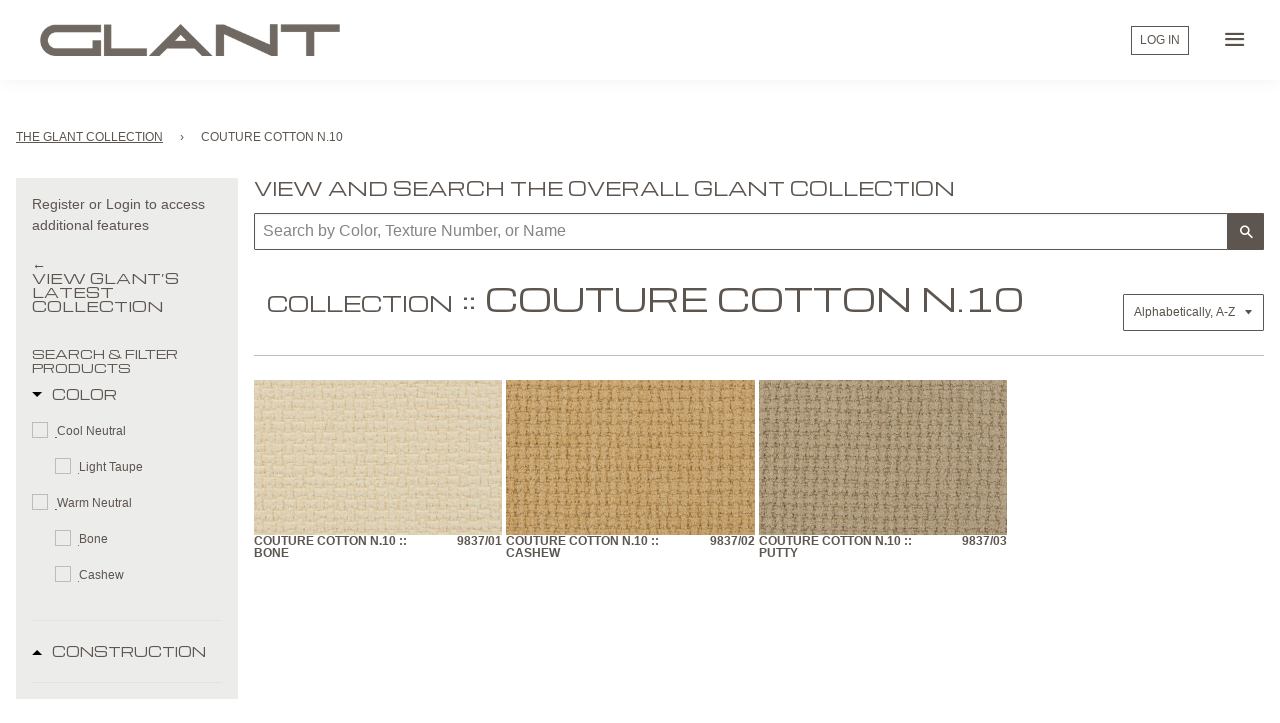

--- FILE ---
content_type: text/css
request_url: https://glantcatalog.glant.com/cdn/shop/t/8/assets/glant.scss.css?v=108771886507931035991652293300
body_size: 4219
content:
.innerContainer{padding:0 1em;width:100%;max-width:105em;margin:0 auto}.innerContainer:after{clear:both;content:"";display:table}.innerContent{padding:0 1em;width:100%;max-width:68em;margin:0 auto}*:after,*:before{box-sizing:inherit}fieldset{background-color:transparent;border:0;margin:0;padding:0}legend{font-weight:600;margin-bottom:.375em;padding:0}label{display:inline-block;font-weight:600;margin-bottom:.375em}input,select,textarea{display:block;font-family:sans-serif;font-size:1rem;border:1px solid #5d5650;border-radius:1}input:focus,select:focus,textarea:focus{border:1px solid #423d38}input[type=color],input[type=date],input[type=datetime],input[type=datetime-local],input[type=email],input[type=month],input[type=number],input[type=password],input[type=search],input[type=tel],input[type=text],input[type=time],input[type=url],input[type=week],input:not([type]){-webkit-appearance:none;appearance:none;background-color:#fff;border:1px solid #ddd;border-radius:3px;box-shadow:inset 0 1px 3px #0000000f;box-sizing:border-box;margin-bottom:.75em;padding:.5em;transition:border-color .15s ease;width:100%}input[type=color]:hover,input[type=date]:hover,input[type=datetime]:hover,input[type=datetime-local]:hover,input[type=email]:hover,input[type=month]:hover,input[type=number]:hover,input[type=password]:hover,input[type=search]:hover,input[type=tel]:hover,input[type=text]:hover,input[type=time]:hover,input[type=url]:hover,input[type=week]:hover,input:not([type]):hover{border-color:#b1b1b1}input[type=color]:focus,input[type=date]:focus,input[type=datetime]:focus,input[type=datetime-local]:focus,input[type=email]:focus,input[type=month]:focus,input[type=number]:focus,input[type=password]:focus,input[type=search]:focus,input[type=tel]:focus,input[type=text]:focus,input[type=time]:focus,input[type=url]:focus,input[type=week]:focus,input:not([type]):focus{border-color:#1565c0;box-shadow:inset 0 1px 3px #0000000f,0 0 5px #1259a9b3;outline:none}input[type=color]:disabled,input[type=date]:disabled,input[type=datetime]:disabled,input[type=datetime-local]:disabled,input[type=email]:disabled,input[type=month]:disabled,input[type=number]:disabled,input[type=password]:disabled,input[type=search]:disabled,input[type=tel]:disabled,input[type=text]:disabled,input[type=time]:disabled,input[type=url]:disabled,input[type=week]:disabled,input:not([type]):disabled{background-color:#f2f2f2;cursor:not-allowed}input[type=color]:disabled:hover,input[type=date]:disabled:hover,input[type=datetime]:disabled:hover,input[type=datetime-local]:disabled:hover,input[type=email]:disabled:hover,input[type=month]:disabled:hover,input[type=number]:disabled:hover,input[type=password]:disabled:hover,input[type=search]:disabled:hover,input[type=tel]:disabled:hover,input[type=text]:disabled:hover,input[type=time]:disabled:hover,input[type=url]:disabled:hover,input[type=week]:disabled:hover,input:not([type]):disabled:hover{border:1px solid #ddd}input[type=color]::placeholder,input[type=date]::placeholder,input[type=datetime]::placeholder,input[type=datetime-local]::placeholder,input[type=email]::placeholder,input[type=month]::placeholder,input[type=number]::placeholder,input[type=password]::placeholder,input[type=search]::placeholder,input[type=tel]::placeholder,input[type=text]::placeholder,input[type=time]::placeholder,input[type=url]::placeholder,input[type=week]::placeholder,input:not([type])::placeholder{color:#858585}input[type=checkbox],input[type=radio]{display:inline;margin-right:.375em;margin-left:2px}input[type=file]{margin-bottom:.75em;width:100%}input[type=search]{margin-bottom:0}input[type=search]{border:1px solid #5d5650}textarea{-webkit-appearance:none;appearance:none;background-color:#fff;border:1px solid #ddd;border-radius:3px;box-shadow:inset 0 1px 3px #0000000f;box-sizing:border-box;margin-bottom:.75em;padding:.5em;transition:border-color .15s ease;width:100%;resize:vertical}textarea:hover{border-color:#b1b1b1}textarea:focus{border-color:#1565c0;box-shadow:inset 0 1px 3px #0000000f,0 0 5px #1259a9b3;outline:none}textarea:disabled{background-color:#f2f2f2;cursor:not-allowed}textarea:disabled:hover{border:1px solid #ddd}textarea::placeholder{color:#858585}select{margin-bottom:.75em;width:100%;font-weight:500}html{box-sizing:border-box}*{box-sizing:inherit}*:before,*:after{box-sizing:inherit}html,body{height:100%}ul,ol{list-style-type:none;margin:0;padding:0}dl{margin:0}dt{font-weight:600;margin:0}dd,figure{margin:0}img,picture{margin:0;max-width:100%}table{border-collapse:collapse;margin:.75em 0;table-layout:fixed;width:100%}th{border-bottom:1px solid #a6a6a6;font-weight:600;padding:.75em 0;text-align:left}td{border-bottom:1px solid #ddd;padding:.75em 0}tr,td,th{vertical-align:middle}body{color:#5d5650;font-family:Helvetica Neue,HelveticaNeue-Light,Helvetica Neue Light,Helvetica,Arial,Lucida Grande,sans-serif;font-size:1em;line-height:1.5;font-weight:500}h1,h2,.accountSection h2,h3,h4,h5,h6{font-family:Michroma,HelveticaNeue-Light,Helvetica Neue Light,Helvetica Neue,Helvetica,Arial,Lucida Grande,sans-serif!important;line-height:1.2;margin:0 0 .75em;font-weight:400!important;text-transform:uppercase}h4.search-results-header{font-family:Helvetica Neue,HelveticaNeue-Light,Helvetica Neue Light,Helvetica,Arial,Lucida Grande,sans-serif;font-size:.925rem}p{font-family:Helvetica Neue,HelveticaNeue-Light,Helvetica Neue Light,Helvetica,Arial,Lucida Grande,sans-serif;margin:0 0 .75em}a{text-decoration:none;transition:color .15s ease}hr{border-bottom:1px solid #bfbebc;border-left:0;border-right:0;border-top:0;margin:1.5em 0}.embedHolder{margin-right:auto;margin-left:auto;max-width:45em}.embed-container{position:relative;padding-bottom:56.25%;padding-top:30px;height:0;overflow:hidden;max-width:100%;height:auto}.embed-container iframe,.embed-container object,.embed-container embed{position:absolute;top:0;left:0;width:100%;height:100%}img[src$=".gif"]{width:initial}.cf:after{clear:both;content:"";display:table}#goTop{position:fixed;bottom:.25em;right:.25em;color:#fdf6f5;font-size:2em;z-index:9999}#goTop:hover{border:none}.caps{text-transform:uppercase}.blockDisplay{display:block}.textHidden{position:absolute;text-indent:-9999px}@media all and (max-width: 600px){.hide-small{display:none}}@media all and (min-width: 601px) and (max-width: 1025px){.hide-med{display:none}}@media all and (min-width: 1025px){.hide-large{display:none}}.small{font-size:12px;font-wieght:500;text-transform:uppercase}.alert,.message,.success{padding:1em 2em;margin:2em 0;font-family:Michroma,HelveticaNeue-Light,Helvetica Neue Light,Helvetica Neue,Helvetica,Arial,Lucida Grande,sans-serif;font-weight:600;font-size:.925em}.alert{color:#d8624e;background-color:#d8624e1a}.message{color:#f7ca18;background-color:#f7ca181a}.success{color:#26a65b;background-color:#26a65b1a}header{padding:1em 0 0;position:relative;text-align:center}header h1{position:absolute;overflow:hidden;clip:rect(0 0 0 0);height:1px;width:1px;margin:-1px;padding:0;border:0}header h2{text-align:center;text-transform:uppercase;padding-left:8px;font-weight:300}@media (min-width: 768px){header h2{text-align:left;font-size:2rem;line-height:2rem}}header h2 span{font-size:65%}header img{width:100%;max-width:46.9375rem}.navBar{max-width:1200px;margin-left:auto;margin-right:auto;padding:0;border:none;min-height:30px;text-align:center}.navBar:after{clear:both;content:"";display:table}.navBar ul{margin:0}.navBar ul li{position:relative;margin:0;-webkit-transition:font-size .2s ease;-moz-transition:font-size .2s ease;transition:font-size .2s ease;display:inline-block;padding:0 1.75%;font-family:Michroma,HelveticaNeue-Light,Helvetica Neue Light,Helvetica Neue,Helvetica,Arial,Lucida Grande,sans-serif}.navBar ul li:first-child{margin-left:0}.navBar ul li a{padding:0;-webkit-transition:font-size .2s ease;-moz-transition:font-size .2s ease;transition:font-size .2s ease;text-shadow:0 1px 0 #cbcac8;color:#5d5650;display:inline-block;text-align:center;font-size:.875rem;text-transform:uppercase}.navBar ul li:hover .sub-nav{display:block}.navBar ul li .sub-nav{padding:0;position:absolute;display:none;height:auto;width:17.5rem;z-index:5;list-style:none}.navBar ul li .sub-nav li{margin:0;padding:0 1em;width:100%;float:none;display:block;background-color:#ececeb;font-family:Helvetica Neue,HelveticaNeue-Light,Helvetica Neue Light,Helvetica,Arial,Lucida Grande,sans-serif}.navBar ul li .sub-nav li:hover{background:#5d5650}.navBar ul li .sub-nav li:hover a{color:#fff}.navBar ul li .sub-nav li a{padding:1rem 0;text-transform:capitalize;font-size:1rem;display:block;color:#5d5650;text-shadow:none;text-align:left}@media screen and (min-width: 1150px){.navBar ul li a{font-size:1rem}}.big-search-bar-container{margin:1em auto}.collection-sorting-sidebar .search-bar{margin-bottom:.75em}.collection-sorting-sidebar .remove a{border:1px solid #5d5650;color:#5d5650;display:inline-block;margin:0 2px;padding:0 9px;text-decoration:none;font-weight:500;font-size:13px;height:32px;line-height:32px;vertical-align:top;text-transform:uppercase;transition:all .3s ease;font-family:helvetica;text-transform:none}.collection-sorting-sidebar .remove a:hover,.collection-sorting-sidebar .remove a:active,.collection-sorting-sidebar .remove a:focus{background-color:#5d5650;color:#fff!important;border-color:#5d5650}.collection-sorting-sidebar h3{font-family:Helvetica Neue,HelveticaNeue-Light,Helvetica Neue Light,Helvetica,Arial,Lucida Grande,sans-serif;font-size:.75rem;text-transform:uppercase;font-weight:700}.collection-sorting-sidebar h4{font-family:Helvetica Neue,HelveticaNeue-Light,Helvetica Neue Light,Helvetica,Arial,Lucida Grande,sans-serif;font-size:1rem;border-top:1px solid #c3c3c3;padding-top:10px}@media (min-width: 768px){.collection-sorting-sidebar h4{font-size:.9125rem;line-height:.9125rem}}.collection-sorting-sidebar h4.sorting-trigger:after{font-family:arial;content:"+";float:right;font-weight:300;font-size:.9125rem;line-height:.9125rem;text-align:center;-webkit-transition-property:-webkit-transform;-moz-transition-property:-moz-transform;transition-property:transform;-webkit-transition-duration:.3s;-moz-transition-duration:.3s;transition-duration:.3s;-webkit-transition-timing-function:ease-in;-moz-transition-timing-function:ease-in;transition-timing-function:ease-in}.collection-sorting-sidebar h4.trigger-open:after{transform:rotate(-225deg)}.collection-sorting-sidebar h4.docs-title:after{display:none}.collection-sorting-sidebar h4.indexSearchSidebar{border-top:none}.collection-sorting-sidebar ul.no-bullets{margin-left:10px;margin-bottom:10px}.collection-sorting-sidebar .collection-sorting-lists{display:none}.collection-sorting-sidebar .collection-sorting-lists.always-open{display:block!important}.collection-sorting-sidebar .collection-sorting-lists.show-sort{display:block}.collection-sorting-sidebar .collection-sorting-lists li{position:relative;cursor:pointer}.collection-sorting-sidebar .collection-sorting-lists li a,.collection-sorting-sidebar .collection-sorting-lists li span{position:relative;font-family:Helvetica Neue,HelveticaNeue-Light,Helvetica Neue Light,Helvetica,Arial,Lucida Grande,sans-serif;padding-left:1.25rem;font-size:14px;line-height:16px}.collection-sorting-sidebar .collection-sorting-lists li a:before,.collection-sorting-sidebar .collection-sorting-lists li a:after,.collection-sorting-sidebar .collection-sorting-lists li span:before,.collection-sorting-sidebar .collection-sorting-lists li span:after{content:""}.collection-sorting-sidebar .collection-sorting-lists li a:before,.collection-sorting-sidebar .collection-sorting-lists li span:before{position:absolute;top:0;left:0;display:block;background:#fff;border:1px solid #bfbebc;height:12px;width:12px}.collection-sorting-sidebar .collection-sorting-lists li a:after,.collection-sorting-sidebar .collection-sorting-lists li span:after{position:absolute;top:3px;left:3px;width:6px;height:6px;background:transparent}.collection-sorting-sidebar .collection-sorting-lists li a:hover:after,.collection-sorting-sidebar .collection-sorting-lists li span:hover:after{background:#ececeb}.collection-sorting-sidebar .collection-sorting-lists li.active-filter>a:after,.collection-sorting-sidebar .collection-sorting-lists li.active-filter>span:after{position:absolute;top:3px;left:3px;width:6px;height:6px;background:#5d5650}.collection-sorting-sidebar .collection-sorting-lists li ul.sub-sorting-list{display:block}.section-header__right .form-horizontal label,.section-header__right .collection-view label{display:none}.section-header__right .form-horizontal select,.section-header__right .collection-view select{margin:0;padding:8px 28px 8px 10px;font-size:.75rem}.products-grid-container{max-width:100%;margin-left:auto;margin-right:auto}.products-grid-container:after{clear:both;content:"";display:table}.products-grid-container.documents .products-grid-product{margin-bottom:20px}.products-grid-container .products-grid-product{display:block;width:100%}@media (min-width: 481px) and (max-width: 767px){.products-grid-container .products-grid-product{float:left;display:block;margin-right:4px;width:calc(50% - 4px)}.products-grid-container .products-grid-product:last-child,.products-grid-container .products-grid-product:nth-child(2n){margin-right:0}.products-grid-container .products-grid-product:nth-child(odd){clear:left}}@media (min-width: 768px) and (max-width: 1024px){.products-grid-container .products-grid-product{float:left;display:block;margin-right:4px;width:calc(33.3333% - 4px)}.products-grid-container .products-grid-product:last-child,.products-grid-container .products-grid-product:nth-child(3n){margin-right:0}.products-grid-container .products-grid-product:nth-child(3n+1){clear:left}}@media (min-width: 1025px) and (max-width: 1200px){.products-grid-container .products-grid-product{float:left;display:block;margin-right:4px;width:calc(25% - 4px)}.products-grid-container .products-grid-product:last-child,.products-grid-container .products-grid-product:nth-child(4n){margin-right:0}.products-grid-container .products-grid-product:nth-child(4n+1){clear:left}}@media (min-width: 1201px){.products-grid-container .products-grid-product{float:left;display:block;margin-right:4px;width:calc(25% - 4px)}.products-grid-container .products-grid-product:last-child,.products-grid-container .products-grid-product:nth-child(4n){margin-right:0}.products-grid-container .products-grid-product:nth-child(4n+1){clear:left}}.products-grid-container .product-grid-title{line-height:.75rem;width:70%;padding-right:5%;float:left;text-align:left}.products-grid-container .product-grid-title a{color:#5d5650;font-size:.75rem;text-transform:uppercase;font-weight:700;vertical-align:top}.products-grid-container .product-grid-title.product-docs-title{width:100%;float:none;text-align:center;padding-right:0}.products-grid-container .product-grid-title:hover{text-decoration:underline}.products-grid-container .product-grid-sku{line-height:.75rem;width:25%;float:right;color:#5d5650;font-size:.75rem;text-transform:uppercase;font-weight:700;vertical-align:top;text-align:right}.products-grid-container .product-grid-image{margin-bottom:0}.collection-container{margin-left:auto;margin-right:auto;padding-top:1.25em}.collection-container:after{clear:both;content:"";display:table}.collection-content{float:left;display:block;margin-right:0;width:100%;transition:all .3s ease}.collection-content:last-child{margin-right:0}.collection-content form.search-bar{margin-bottom:1em}@media (min-width: 768px) and (max-width: 1024px){.collection-content{float:left;display:block;width:72.940391%}}@media (min-width: 1025px) and (max-width: 1200px){.collection-content{float:left;display:block;width:74.940391%}}@media (min-width: 1201px){.collection-content{float:left;display:block;width:80.940391%}}.collection-sidebar-container{display:block;margin-right:0;margin-bottom:15px;width:100%;background-color:#ececeb;padding:1rem;transition:all .3s ease}@media (min-width: 768px) and (max-width: 1024px){.collection-sidebar-container{float:left;margin-right:16px;width:calc(27.059609% - 16px)}}@media (min-width: 1025px) and (max-width: 1200px){.collection-sidebar-container{float:left;margin-right:16px;width:calc(25.059609% - 16px)}}@media (min-width: 1201px){.collection-sidebar-container{float:left;margin-right:16px;width:calc(19.059609% - 16px)}}.product-single-container{margin-left:auto;margin-right:auto}.product-single-container:after{clear:both;content:"";display:table}.product-single-container .product-single-title{float:left;display:block;width:100%;margin-right:0;text-transform:uppercase}.product-single-container .product-single-title h2{font-size:1.8125em;margin:0 0 12px;font-weight:300;letter-spacing:-.02em}@media (min-width: 769px){.product-single-container .product-single-title h2{font-size:2.25em;letter-spacing:-.04em}}.product-single-container .product-single-title:last-child{margin-right:0}.product-single-container .product-single-featured-image{display:block;width:100%}.product-single-container .product-single-featured-image img{width:100%}.product-single-container .product-single-content{display:block;width:100%}.product-single-container .product-single-content table{margin:0 auto;border-collapse:collapse;font-family:Helvetica Neue,HelveticaNeue-Light,Helvetica Neue Light,Helvetica,Arial,Lucida Grande,sans-serif}.product-single-container .product-single-content td,.product-single-container .product-single-content th{vertical-align:top;line-height:1.75em;padding:0 5px;border:none;text-transform:uppercase;color:#423d38;font-size:.75em}.product-single-container .product-single-content th{padding:2px 5px;text-align:right;font-weight:700}.product-single-container .product-single-content td{text-align:left;width:60%;line-height:1.25em;padding-top:2px;font-weight:300;vertical-align:middle}.product-single-container .product-single-content table+div>a{font-size:.8125em;line-height:1em;margin-right:.65em}.product-single-container .product-single-content table+div>a>img{margin-right:.325em}.product-single-container .product-single-content .product-single-form-container{margin-top:2em}.product-single-container .product-single-content .singleDetails{font-size:1.25em;font-weight:400}.product-single-container .product-single-content #options_table{text-transform:uppercase;font-size:13px;line-height:35px;font-family:Helvetica Neue,HelveticaNeue-Light,Helvetica Neue Light,Helvetica,Arial,Lucida Grande,sans-serif}.product-single-container .product-single-content #options_table select{margin-left:10px;margin-top:0;vertical-align:middle;font-size:14px}.product-single-container .product-single-content .selector-wrapper{text-align:center}.product-single-container .product-single-content .selector-wrapper label{display:inline-block;padding:0 5px;font-weight:700;text-align:right;font-size:.75em;text-transform:uppercase}.product-single-container .product-single-content .selector-wrapper select{display:inline-block;width:230px;font-size:.75em}@media (min-width: 769px){.product-single-container .product-single-featured-image{width:59.70863%}.product-single-container .product-single-content{width:40.2913699012%;margin-right:0}}.product-single-container .product-single-related-container{display:block;width:100%;clear:both}.product-single-container .product-single-related-container:last-child{margin-right:0}.breadcrumb{margin-top:18px;margin-bottom:12px;font-size:12px;text-transform:uppercase;text-align:center}@media (min-width: 768px){.breadcrumb{text-align:left}}.breadcrumb a{text-decoration:underline}.breadcrumb span.current{color:#b6b6b6}.breadcrumb .cart-count{text-align:center;margin-top:12px}@media (min-width: 768px){.breadcrumb .cart-count{text-align:right;float:right;margin:0}}.breadcrumb .cart-count .count{display:inline-block}@media (max-width: 767px){.breadcrumb .cart-count .count{margin-top:5px}}.breadcrumb .cart-count .count a{display:inline-block;line-height:27px;padding:0 8px 0 5px;border:1px solid #5d5650;color:#5d5650}.breadcrumb .cart-count .count a:hover,.breadcrumb .cart-count .count a:active,.breadcrumb .cart-count .count a:focus{background-color:#5d5650;color:#fff;border-color:#5d5650}.breadcrumb .cart-count .count #cart-count{border-right:1px solid #5d5650;padding-right:5px;margin-right:2px}.breadcrumb .cart-count .count:hover #cart-count{border-right:1px solid #fff}.breadcrumb .cart-count a{line-height:27px;padding:0 8px;border:1px solid #5d5650;color:#5d5650;margin:0 1px;text-decoration:none;transition:all .3s ease}.breadcrumb .cart-count a:hover,.breadcrumb .cart-count a:active,.breadcrumb .cart-count a:focus{background-color:#5d5650;color:#fff;border-color:#5d5650}.breadcrumb .cart-count a:hover svg path,.breadcrumb .cart-count a:active svg path,.breadcrumb .cart-count a:focus svg path{fill:#fff;stroke:#fff}.breadcrumb .cart-count span{margin-right:0;padding-right:0}.breadcrumb .cart-count span.icon{padding-right:3px}.ajaxcart__footer p.text-center{font-size:12px;font-style:italic}.accountSection{padding-top:18px}.accountSection h2,.accountSection h3,.accountSection h4,.accountSection h5,.accountSection h6,.accountSection .h2,.accountSection .h3,.accountSection .h4,.accountSection .h5,.accountSection .h6{font-family:Helvetica Neue,HelveticaNeue-Light,Helvetica Neue Light,Helvetica,Arial,Lucida Grande,sans-serif;font-weight:700}.accountSection h2.nobottom,.accountSection h3.nobottom,.accountSection h4.nobottom,.accountSection h5.nobottom,.accountSection h6.nobottom,.accountSection .h2.nobottom,.accountSection .h3.nobottom,.accountSection .h4.nobottom,.accountSection .h5.nobottom,.accountSection .h6.nobottom{margin-bottom:0}.accountSection label.left.small{text-transform:none;font-weight:500;text-align:left;margin-top:8px}.accountSection .addressblock{padding:16px;margin-bottom:16px;background-color:#ececeb}.accountSection .editlinks{font-size:13px}.grid p a{text-decoration:underline}.wk-icon{padding-right:3px}.wk-icon svg{width:10px;height:10px;vertical-align:middle;top:-1px;position:relative;margin-right:3px}.wk-icon svg path{fill:#5d5650;stroke:#5d5650}.utilities{text-align:center}.utilities .print,.utilities .email,.utilities .wk-button-product{border:1px solid #5d5650;color:#5d5650;display:inline-block;margin:0 2px;padding:0 9px;text-decoration:none;font-weight:500;font-size:13px;height:32px;line-height:32px;vertical-align:top;text-transform:uppercase;transition:all .3s ease}.utilities .print .wk-icon,.utilities .email .wk-icon,.utilities .wk-button-product .wk-icon{top:-2px;position:relative;padding-right:0!important}.utilities .print .wk-icon svg path,.utilities .email .wk-icon svg path,.utilities .wk-button-product .wk-icon svg path{fill:#5d5650;stroke:#5d5650}.utilities .print .wk-label,.utilities .email .wk-label,.utilities .wk-button-product .wk-label{top:-2px;position:relative}.utilities .print:hover,.utilities .print:active,.utilities .print:focus,.utilities .email:hover,.utilities .email:active,.utilities .email:focus,.utilities .wk-button-product:hover,.utilities .wk-button-product:active,.utilities .wk-button-product:focus{background-color:#5d5650;color:#fff;border-color:#5d5650}.utilities .print:hover svg path,.utilities .print:active svg path,.utilities .print:focus svg path,.utilities .email:hover svg path,.utilities .email:active svg path,.utilities .email:focus svg path,.utilities .wk-button-product:hover svg path,.utilities .wk-button-product:active svg path,.utilities .wk-button-product:focus svg path{fill:#fff;stroke:#fff}#AddToCartForm{text-align:center}#AddToCartForm #AddToCart{font-size:1em;text-transform:uppercase;margin:0 auto}#PageContainer{min-height:100%;height:auto!important;margin-bottom:-24px}.push{height:18px}footer{height:24px;background-color:#fff;border-top:1px #c3c3c3 solid;width:100%;position:relative;padding:5px 0}footer p{font-size:.675em;margin:0;vertical-align:middle;padding:0 20px}a.iconRight{float:right;margin-left:5px;padding:0 5px 5px;display:inline-block}#intro{display:block;clear:both}.form-error{background-color:#cf000a33;color:#cf000a;padding:10px 15px}.cart-table th{font-weight:700;padding:5px}.cart-table tr td{text-align:left;padding:5px}.cart-table tr td .cart__image{clear:both}.cart-table tr td .h5{margin-bottom:2px}.cart-table tr td .cart__remove{font-size:11px;font-weight:700;text-transform:uppercase;color:#a2a2a2}.cart-table tr td .cart__remove:hover{text-decoration:underline}.cart-table .cart__row .js-qty,.cart-table .cart__row .ajaxcart__qty,.cart-table .cart__row .js-qty input[type=text],.cart-table .cart__row .ajaxcart__qty input[type=text]{margin:0}span.req{font-size:12px;font-weight:700;color:#c0392b}.quoterator{display:block!important;font-size:16px!important;margin:-20px auto 20px!important}.quoterator a{color:#fff;text-decoration:none}.product-single-container .product-single-content table+table tr:nth-child(1),.product-single-container .product-single-content table+table tr:nth-child(2),.product-single-container .product-single-content table+table tr:nth-child(3),.product-single-container .product-single-content table+table tr:nth-child(4),.product-single-container .product-single-content table+table tr:nth-child(5),.product-single-container .product-single-content table+table tr:nth-child(6),.product-single-container .product-single-content table+table tr:nth-child(7),.product-single-container .product-single-content table+table tr:nth-child(8),.product-single-container .product-single-content table+table tr:nth-child(49),.product-single-container .product-single-content table+table tr:nth-child(59){display:none}.pagination,.pagination-custom{margin-bottom:1em;text-align:center}.pagination>span,.pagination li,.pagination-custom>span,.pagination-custom li{display:inline-block;line-height:1}.pagination a,.pagination-custom a{display:block}.pagination a,.pagination .page.current,.pagination .active,.pagination-custom a,.pagination-custom .page.current,.pagination-custom .active{padding:8px}#bc-sf-filter-tree-mobile button{background-color:transparent!important;border:1px solid #5d5650!important;color:#5d5650!important}#bc-sf-filter-tree-mobile button:hover,#bc-sf-filter-tree-mobile button:active{color:#fff!important;background-color:#5d5650!important}.bc-sf-filter-selection-wrapper .bc-sf-filter-selected-items .selected-item{text-transform:uppercase;color:#5d5650!important;clear:both;font-size:12px}.bc-sf-filter-selection-wrapper .bc-sf-filter-block-title h3{text-transform:uppercase!important;color:#5d5650!important;font-size:12px!important}.bc-sf-search-suggestion-product-title{line-height:1.1;font-size:14px!important;font-weight:700!important;color:inherit;padding-bottom:3px;margin-top:-3px}.bc-sf-search-suggestion-product-sku{color:#969696!important;font-size:14px!important;font-weight:700!important;padding-bottom:3px;text-indent:-38px;overflow:hidden}.bc-sf-filter-option-block-color .bc-sf-filter-option-value{overflow:hidden;text-indent:-27px;display:inline-block}.bc-sf-filter-option-block-color .bc-sf-filter-option-multiple-list li>a[data-value*=scg_]{margin-left:23px!important}.bc-sf-filter-option-block-color .bc-sf-filter-option-multiple-list li>a[data-value*=clg_] .bc-sf-filter-option-value{text-indent:-24px}@media (max-width: 768px){.large-only,.cart-count #customer_logout_link{display:none!important}.breadcrumb .cart-count{margin-top:0}}@media (max-width: 767px){#bc-sf-filter-tree-mobile button{margin-bottom:0!important}.collection-content>h5{font-size:80%}}.tabs{overflow:hidden}.tabs input{position:absolute;opacity:0;z-index:-1}.tabs .tab{width:100%;overflow:hidden}.tabs .tab .tab-label{display:flex;justify-content:space-between;padding:.25rem;margin:0;border-bottom:1px solid #5d5650;font-weight:700;font-size:13px;cursor:pointer}.tabs .tab .tab-label:after{content:"\276f";width:1em;height:1em;text-align:center;transition:all .35s}.tabs .tab .tab-content{max-height:0;padding:0 .25rem;background:#fff;transition:all .35s}.tabs .tab .tab-content ul{list-style:disc}.tabs .tab .tab-content ul li{list-style:circle;font-size:13px;padding-bottom:5px;margin-left:20px}.tabs .tab .tab-close{display:flex;justify-content:flex-end;padding:1em;font-size:.75em;cursor:pointer}.tabs input:checked+.tab-label:after{transform:rotate(90deg)}.tabs input:checked~.tab-content{max-height:100vh;padding:.5rem .25rem}.product-single__photos{margin-bottom:0}.mb-30{margin-bottom:30px}.mt-30{margin-top:30px}.flex{display:flex!important;width:100%}.flex-justify-c{justify-content:center}.flex-align-c{align-items:center}@media (max-width: 768px){.m-flex-col{flex-direction:column}.m-flex-row{flex-direction:row}}@media (min-width: 769px){.d-flex-col{flex-direction:column}.d-flex-row{flex-direction:row}}@media (max-width: 768px){.mobile-only{display:block!important}.desktop-only{display:none!important}}@media (min-width: 769px){.mobile-only{display:none!important}.desktop-only{display:block!important}}
/*# sourceMappingURL=/cdn/shop/t/8/assets/glant.scss.css.map?v=108771886507931035991652293300 */


--- FILE ---
content_type: text/css
request_url: https://glantcatalog.glant.com/cdn/shop/t/8/assets/accessibility.css?v=104951423815839986481765495079
body_size: -292
content:
*:focus{outline:none!important;box-shadow:0 0 0 2px #f4f1ea,0 0 0 4px #5d5650,0 0 4px 8px #5d5650!important}*:focus:not(:focus-visible){box-shadow:none!important}header,.header,#header,.collection-sidebar-container{position:relative!important}#skip-link-global,#skip-link-filter{position:absolute;top:0;left:0;z-index:2147483647;background-color:#f4f1ea;color:#5d5650;border:1px solid #5d5650;border-top:none;padding:12px 18px;text-decoration:none;font-weight:600;font-size:14px;letter-spacing:.05em;border-radius:0 0 3px 3px;transform-origin:top center;transform:perspective(600px) rotateX(-90deg);opacity:0;pointer-events:none;transition:transform .5s cubic-bezier(.175,.885,.32,1.275),opacity .2s ease}#skip-link-global:focus,#skip-link-filter:focus{transform:perspective(600px) rotateX(0);opacity:1;pointer-events:auto}h1 a,h2 a,h3 a,h4 a,h5 a,h6 a,.collection-sidebar-container a,.grid__image,.product-grid-title a{display:inline-block;vertical-align:middle;max-width:100%}
/*# sourceMappingURL=/cdn/shop/t/8/assets/accessibility.css.map?v=104951423815839986481765495079 */


--- FILE ---
content_type: text/javascript
request_url: https://glantcatalog.glant.com/cdn/shop/t/8/assets/accessibility.js?v=82300940890510446931765492381
body_size: -289
content:
document.addEventListener("DOMContentLoaded",function(){function injectSkipLink(targetSelector,parentSelector,linkText,targetCustomId,skipLinkId){const targetElement=document.querySelector(targetSelector),parentElement=document.querySelector(parentSelector);if(targetElement&&parentElement){targetElement.id||(targetElement.id=targetCustomId||"content");const skipLink=document.createElement("a");skipLink.href="#"+targetElement.id,skipLink.className="skip-to-content-link",skipLinkId&&(skipLink.id=skipLinkId),skipLink.textContent=linkText,parentElement.insertBefore(skipLink,parentElement.firstChild)}}injectSkipLink("main","header","Skip to main content","content","skip-link-global"),injectSkipLink(".collection-content",".collection-sidebar-container","Skip filters and view results","collection-results-target","skip-link-filter")});
//# sourceMappingURL=/cdn/shop/t/8/assets/accessibility.js.map?v=82300940890510446931765492381


--- FILE ---
content_type: text/javascript; charset=utf-8
request_url: https://services.mybcapps.com/bc-sf-filter/filter?t=1765819151006&shop=glant-textiles.myshopify.com&page=1&limit=68&sort=title-ascending&display=grid&collection_scope=301295009981&product_available=false&variant_available=false&build_filter_tree=true&check_cache=true&callback=BCSfFilterCallback&event_type=init
body_size: 2771
content:
/**/ typeof BCSfFilterCallback === 'function' && BCSfFilterCallback({"total_product":3,"total_collection":0,"total_page":0,"from_cache":false,"products":[{"body_html":" texture#: 9837 color#: /01 color group: Bone content: Cotton approximate width: 54 in. abrasion resistance: Medium duty/wire mesh (Wyzenbeek) flame resistance: Passes California Flammability Bulletin 117. Treat to pass CA 117-2013 or use flame retardant barrier category: Couture ","skus":["9837/01","9837/01"],"available":true,"created_at":"2016-10-13T23:57:13-07:00","review_count":0,"variants":[{"merged_options":["size:Memo (12 in.)"],"inventory_quantity":0,"image":null,"original_merged_options":["size:Memo (12 in.)"],"compare_at_price":null,"inventory_management":null,"fulfillment_service":"manual","available":true,"weight":0.25,"title":"Memo (12 in.)","inventory_policy":"continue","weight_unit":"lb","price":"0.00","id":5731342614559,"sku":"9837/01","barcode":null},{"merged_options":["size:Architectural Cutting (6 in.)"],"inventory_quantity":0,"image":null,"original_merged_options":["size:Architectural Cutting (6 in.)"],"compare_at_price":null,"inventory_management":null,"fulfillment_service":"manual","available":true,"weight":0,"title":"Architectural Cutting (6 in.)","inventory_policy":"continue","weight_unit":"lb","price":"0.00","id":39564545130685,"sku":"9837/01","barcode":null}],"media":[],"title":"COUTURE COTTON N.10 :: Bone","price_min":0,"images_info":[{"src":"https://cdn.shopify.com/s/files/1/1460/1000/products/4D2BEA0E13AED70142B70B6EBD051400.jpg?v=1522812603","width":640,"alt":"COUTURE COTTON N.10 :: Bone","id":2084860330015,"position":1,"height":400}],"review_ratings":0,"template_suffix":null,"updated_at":"2025-01-09T13:58:06-08:00","collections":[{"template_suffix":"","handle":"warm-neutral","id":293992769,"sort_value":"6e","title":"Warm Neutral"},{"template_suffix":"","handle":"couture","id":294037505,"sort_value":"7u","title":"Couture"},{"template_suffix":"","handle":"all","id":294039681,"sort_value":"7am","title":"All"},{"template_suffix":null,"handle":"couture-cotton-n-10","id":301295009981,"sort_value":"0c","title":"COUTURE COTTON N.10"}],"vendor":"Glant Textiles","percent_sale_min":0,"best_selling_rank":999999,"html":{"theme_id":0,"value":""},"id":8246620609,"published_at":"2016-10-13T23:57:13-07:00","ts_custom_fields":{},"images":{"1":"https://cdn.shopify.com/s/files/1/1460/1000/products/4D2BEA0E13AED70142B70B6EBD051400.jpg?v=1522812603"},"options_with_values":[{"original_name":"size","values":[{"image":null,"title":"Memo (12 in.)"},{"image":null,"title":"Architectural Cutting (6 in.)"}],"name":"size","label":"Size","position":1}],"weight_min":113,"handle":"9837-01","compare_at_price_min":null,"barcodes":[],"tags":["cat_Chenille","clg_Warm Neutral","cnt_Cotton","prod_COUTURE COTTON N.10","scg_Bone","ssp_Solid","weave_Chenille","weave_Texture"],"published_scope":"web","metafields":[{"namespace":"specs","type":"single_line_text_field","value":"54 in (137 cm)","key":"Width"}],"product_type":"Couture","weight_max":113,"locations":[],"position":null,"compare_at_price_max":null,"product_category":null,"price_max":0},{"body_html":" texture#: 9837 color#: /02 color group: Cashew content: Cotton approximate width: 54 in. abrasion resistance: Medium duty/wire mesh (Wyzenbeek) flame resistance: Passes California Flammability Bulletin 117. Treat to pass CA 117-2013 or use flame retardant barrier category: Couture ","skus":["9837/02","9837/02"],"available":true,"created_at":"2016-10-13T23:57:14-07:00","review_count":0,"variants":[{"merged_options":["size:Memo (12 in.)"],"inventory_quantity":0,"image":null,"original_merged_options":["size:Memo (12 in.)"],"compare_at_price":null,"inventory_management":null,"fulfillment_service":"manual","available":true,"weight":0.25,"title":"Memo (12 in.)","inventory_policy":"continue","weight_unit":"lb","price":"0.00","id":5731342647327,"sku":"9837/02","barcode":null},{"merged_options":["size:Architectural Cutting (6 in.)"],"inventory_quantity":0,"image":null,"original_merged_options":["size:Architectural Cutting (6 in.)"],"compare_at_price":null,"inventory_management":null,"fulfillment_service":"manual","available":true,"weight":0,"title":"Architectural Cutting (6 in.)","inventory_policy":"continue","weight_unit":"lb","price":"0.00","id":39564545458365,"sku":"9837/02","barcode":null}],"media":[],"title":"COUTURE COTTON N.10 :: Cashew","price_min":0,"images_info":[{"src":"https://cdn.shopify.com/s/files/1/1460/1000/products/6357919C5311D20142B7095E67051400.jpg?v=1522812604","width":640,"alt":"COUTURE COTTON N.10 :: Cashew","id":2084860362783,"position":1,"height":400}],"review_ratings":0,"template_suffix":null,"updated_at":"2025-01-09T13:58:07-08:00","collections":[{"template_suffix":"","handle":"warm-neutral","id":293992769,"sort_value":"6g","title":"Warm Neutral"},{"template_suffix":"","handle":"couture","id":294037505,"sort_value":"7x","title":"Couture"},{"template_suffix":"","handle":"all","id":294039681,"sort_value":"7b","title":"All"},{"template_suffix":null,"handle":"couture-cotton-n-10","id":301295009981,"sort_value":"0p","title":"COUTURE COTTON N.10"}],"vendor":"Glant Textiles","percent_sale_min":0,"best_selling_rank":999999,"html":{"theme_id":0,"value":""},"id":8246620673,"published_at":"2016-10-13T23:57:14-07:00","ts_custom_fields":{},"images":{"1":"https://cdn.shopify.com/s/files/1/1460/1000/products/6357919C5311D20142B7095E67051400.jpg?v=1522812604"},"options_with_values":[{"original_name":"size","values":[{"image":null,"title":"Memo (12 in.)"},{"image":null,"title":"Architectural Cutting (6 in.)"}],"name":"size","label":"Size","position":1}],"weight_min":113,"handle":"9837-02","compare_at_price_min":null,"barcodes":[],"tags":["cat_Chenille","clg_Warm Neutral","cnt_Cotton","prod_COUTURE COTTON N.10","scg_Cashew","ssp_Solid","weave_Chenille","weave_Texture"],"published_scope":"web","metafields":[{"namespace":"specs","type":"single_line_text_field","value":"54 in (137 cm)","key":"Width"}],"product_type":"Couture","weight_max":113,"locations":[],"position":null,"compare_at_price_max":null,"product_category":null,"price_max":0},{"body_html":" texture#: 9837 color#: /03 color group: Light Taupe content: Cotton approximate width: 54 in. abrasion resistance: Medium duty/wire mesh (Wyzenbeek) flame resistance: Passes California Flammability Bulletin 117. Treat to pass CA 117-2013 or use flame retardant barrier category: Couture ","skus":["9837/03","9837/03"],"available":true,"created_at":"2016-10-13T23:57:15-07:00","review_count":0,"variants":[{"merged_options":["size:Memo (12 in.)"],"inventory_quantity":0,"image":null,"original_merged_options":["size:Memo (12 in.)"],"compare_at_price":null,"inventory_management":null,"fulfillment_service":"manual","available":true,"weight":0.25,"title":"Memo (12 in.)","inventory_policy":"continue","weight_unit":"lb","price":"0.00","id":5731342680095,"sku":"9837/03","barcode":null},{"merged_options":["size:Architectural Cutting (6 in.)"],"inventory_quantity":0,"image":null,"original_merged_options":["size:Architectural Cutting (6 in.)"],"compare_at_price":null,"inventory_management":null,"fulfillment_service":"manual","available":true,"weight":0,"title":"Architectural Cutting (6 in.)","inventory_policy":"continue","weight_unit":"lb","price":"0.00","id":39564545786045,"sku":"9837/03","barcode":null}],"media":[],"title":"COUTURE COTTON N.10 :: Putty","price_min":0,"images_info":[{"src":"https://cdn.shopify.com/s/files/1/1460/1000/products/01ADDAF16B37940142B709630A051400.jpg?v=1522812604","width":640,"alt":"COUTURE COTTON N.10 :: Putty","id":2084860428319,"position":1,"height":400}],"review_ratings":0,"template_suffix":null,"updated_at":"2025-01-09T13:58:08-08:00","collections":[{"template_suffix":"","handle":"cool-neutral","id":293992385,"sort_value":"5d","title":"Cool Neutral"},{"template_suffix":"","handle":"couture","id":294037505,"sort_value":"7z","title":"Couture"},{"template_suffix":"","handle":"all","id":294039681,"sort_value":"7bt","title":"All"},{"template_suffix":null,"handle":"couture-cotton-n-10","id":301295009981,"sort_value":"1","title":"COUTURE COTTON N.10"}],"vendor":"Glant Textiles","percent_sale_min":0,"best_selling_rank":999999,"html":{"theme_id":0,"value":""},"id":8246620929,"published_at":"2016-10-13T23:57:15-07:00","ts_custom_fields":{},"images":{"1":"https://cdn.shopify.com/s/files/1/1460/1000/products/01ADDAF16B37940142B709630A051400.jpg?v=1522812604"},"options_with_values":[{"original_name":"size","values":[{"image":null,"title":"Memo (12 in.)"},{"image":null,"title":"Architectural Cutting (6 in.)"}],"name":"size","label":"Size","position":1}],"weight_min":113,"handle":"9837-03","compare_at_price_min":null,"barcodes":[],"tags":["cat_Chenille","clg_Cool Neutral","cnt_Cotton","prod_COUTURE COTTON N.10","scg_Light Taupe","ssp_Solid","weave_Chenille","weave_Texture"],"published_scope":"web","metafields":[{"namespace":"specs","type":"single_line_text_field","value":"54 in (137 cm)","key":"Width"}],"product_type":"Couture","weight_max":113,"locations":[],"position":null,"compare_at_price_max":null,"product_category":null,"price_max":0}],"event_type":"init","filter":{"options":[{"status":"active","position":0,"label":"Color","filterOptionId":"pf_t_color","filterType":"tag","displayType":"list","selectType":"multiple","valueType":"specific","manualValues":["clg_Black","clg_Blue","scg_Deep Blue","scg_Deep Blue-Green","scg_Medium Blue","scg_Medium Blue-Green","scg_Light Blue","scg_Light Blue-Green","clg_Brown","scg_Dark Brown","scg_Medium Brown","scg_Spice","clg_Cool Neutral","scg_Deep Taupe","scg_Medium Taupe","scg_Light Taupe","clg_Gray","scg_Dark Gray","scg_Light Gray","clg_Green","scg_Caper","scg_Celadon-Sage","scg_Light Green","scg_Yellow-Green","clg_Orange","scg_Orange-Apricot","scg_Terracotta","clg_Purple","scg_Deep Grape","scg_Lilac-Violet","scg_Mauve","scg_Medium Grape","scg_Plum","clg_Red","scg_Cinnabar","scg_Copper-Auburn","scg_Garnet-Wine","scg_Orange-Pink","scg_Pink-Magenta","scg_Red-Pink","clg_Warm Neutral","scg_Bone","scg_Sand","scg_Camel","scg_Cashew","scg_Khaki","scg_Militaire","scg_Pale Terracotta","clg_Yellow","scg_Gold","scg_Golden Flax","clg_White"],"isCollapsePC":false,"isCollapseMobile":false,"showSearchBoxFilterPC":false,"showSearchBoxFilterMobile":false,"prefix":"","tooltip":null,"showMoreType":"none","sortType":"key-asc","sortManualValues":false,"useAndCondition":false,"values":[{"key":"clg_Cool Neutral","doc_count":1},{"key":"scg_Light Taupe","doc_count":1},{"key":"clg_Warm Neutral","doc_count":2},{"key":"scg_Bone","doc_count":1},{"key":"scg_Cashew","doc_count":1}]},{"status":"active","position":1,"label":"Category","filterOptionId":"pf_pt_category","filterType":"product_type","displayType":"list","selectType":"multiple","valueType":"specific","manualValues":["Classic","Couture","Trevira","Sheer","Porta Via","Outdoor","Modern"],"isCollapsePC":false,"isCollapseMobile":true,"showSearchBoxFilterPC":false,"showSearchBoxFilterMobile":false,"tooltip":null,"showMoreType":"scrollbar","sortType":"key-asc","sortManualValues":false,"values":[{"key":"Couture","doc_count":3}]},{"filterType":"tag","label":"Category_","isCollapseMobile":false,"isCollapsePC":false,"tooltip":null,"displayAllValuesInUppercaseForm":false,"showSearchBoxFilterMobile":false,"showSearchBoxFilterPC":false,"showMoreType":"scrollbar","sortManualValues":false,"sortType":"key-asc","filterOptionId":"pf_t_category_","position":2,"selectType":"multiple","status":"active","valueType":"all","displayType":"list","swatchStyle":"circle-grid","manualValues":null,"prefix":"cat_","removeTextFilterValues":"","replaceTextFilterValues":null,"excludedValues":[],"values":[{"key":"cat_Chenille","doc_count":3}]},{"filterType":"tag","label":"Average Width","isCollapseMobile":true,"isCollapsePC":true,"tooltip":null,"showSearchBoxFilterMobile":false,"showSearchBoxFilterPC":false,"showMoreType":"scrollbar","sortManualValues":true,"sortType":"key-asc","filterOptionId":"pf_t_average_width","position":3,"selectType":"multiple","status":"active","valueType":"specific","displayType":"list","manualValues":["aw_49 in.","aw_50 in.","aw_51 in.","aw_52 in.","aw_53 in.","aw_54 in.","aw_55 in.","aw_56 in.","aw_57 in.","aw_58 in.","aw_59 in.","aw_60 in.","aw_118 in.","aw_124 in."],"prefix":"aw_","useAndCondition":false,"removeTextFilterValues":"","replaceTextFilterValues":null,"excludedValues":null,"values":[]},{"status":"active","position":4,"label":"Content","filterOptionId":"pf_t_content","filterType":"tag","displayType":"list","selectType":"multiple","valueType":"all","manualValues":null,"isCollapsePC":true,"isCollapseMobile":true,"showSearchBoxFilterPC":false,"showSearchBoxFilterMobile":false,"prefix":"cnt_","tooltip":null,"showMoreType":"scrollbar","sortType":"key-asc","sortManualValues":false,"useAndCondition":false,"values":[{"key":"cnt_Cotton","doc_count":3}]},{"status":"active","position":5,"label":"Construction","filterOptionId":"pf_t_construction","filterType":"tag","displayType":"list","selectType":"multiple","valueType":"specific","manualValues":["weave_Boucle","weave_Chenille","weave_Faux Leather","weave_Lustrous","weave_Nonwoven","weave_Texture","weave_Velvet"],"isCollapsePC":true,"isCollapseMobile":true,"showSearchBoxFilterPC":false,"showSearchBoxFilterMobile":false,"prefix":"weave_","tooltip":null,"showMoreType":"none","sortType":"key-asc","sortManualValues":true,"useAndCondition":false,"values":[{"key":"weave_Chenille","doc_count":3},{"key":"weave_Texture","doc_count":3}]},{"status":"active","position":6,"label":"Solid/Stripe/Pattern","filterOptionId":"pf_t_solid_stripe_pattern","filterType":"tag","displayType":"list","selectType":"multiple","valueType":"all","manualValues":null,"isCollapsePC":true,"isCollapseMobile":true,"showSearchBoxFilterPC":false,"showSearchBoxFilterMobile":false,"prefix":"ssp_","tooltip":null,"showMoreType":"scrollbar","sortType":"key-desc","sortManualValues":false,"useAndCondition":false,"values":[{"key":"ssp_Solid","doc_count":3}]},{"filterType":"tag","label":"Collection Year","isCollapseMobile":false,"isCollapsePC":false,"tooltip":null,"displayAllValuesInUppercaseForm":false,"showSearchBoxFilterMobile":false,"showSearchBoxFilterPC":false,"showMoreType":"scrollbar","sortManualValues":false,"sortType":"key-asc","filterOptionId":"pf_t_collection_year","position":7,"selectType":"multiple","status":"active","valueType":"specific","displayType":"list","swatchStyle":"circle-grid","manualValues":["year_Spring 2025","year_Autumn 2024","year_Spring 2024","year_Autumn 2023","year_Spring 2023","year_Spring 2022","year_Autumn 2021","year_Spring 2020","year_Autumn 2019","year_Spring 2019","year_Autumn 2018","year_Spring 2018","year_Autumn 2017","year_Spring 2017","year_Autumn 2016","year_Spring 2016","year_Autumn 2015","year_Spring 2015","year_Autumn 2014","year_Spring 2014","year_Autumn 2013","year_Spring 2013","year_Autumn 2012","year_Spring 2012","year_Autumn 2011","year_Spring 2011"],"prefix":"year_","useAndCondition":false,"removeTextFilterValues":"","replaceTextFilterValues":null,"excludedValues":null,"values":[]}],"filterId":"eVLBQKZGc8"},"bundles":[],"meta":{"rid":"878d91e8-b224-4cf9-9b9c-2d95c73989a1","currency":"USD","money_format_with_currency":"${{amount}} USD","money_format":"${{amount}}","affected_by_merchandising":false,"affected_by_performance_ranking":false,"affected_by_search_personalization":false}});

--- FILE ---
content_type: text/javascript
request_url: https://glantcatalog.glant.com/cdn/shop/t/8/assets/glant-scripts.js?v=524772401572728471652293298
body_size: -256
content:
$(document).ready(function(){$(".collection-sorting-lists .active-filter").parents("ul.collection-sorting-lists").toggle(),$(".collection-sorting-lists .active-filter").parents("ul.collection-sorting-lists").prev().addClass("trigger-open"),$(".sorting-trigger").on("click",function(e){$(this).toggleClass("trigger-open"),$(this).next().toggle()});var cartSubmitValidated=!1,cartSubmited=!1,forceCartRequire=function(){if($("body").hasClass("template-cart")){var $form=$("form.cart"),$requiredFields=$form.find(".required"),$submitButton=$form.find('button[type="submit"]');$submitButton.on("click",function(event){if(!cartSubmitValidated){event.preventDefault();for(var validated=!0,i=0;i<=$requiredFields.length;i++){var $field=$($requiredFields[i]);if($field.length){var isRadio=$field.attr("type")==="radio",fieldValidated=isRadio?validateRadio($field,$form):$field.val()!="";fieldValidated||(validated=!1)}}validated?(cartSubmited=!0,cartSubmitValidated=!0,$form.find(".form-error").remove()&&setTimeout(function(){$submitButton.trigger("click",function(event2){cartSubmitValidated=!1})},0)):$submitButton.closest("div").append('<p class="form-error">You must fill out all the required fields.</p>')}})}}();function validateRadio($field,$form){for(var name=$field.attr("name"),validated=!1,$allFieldsWithName=$form.find('input[name="'+name+'"]'),i=0;i<=$allFieldsWithName.length;i++){var $subField=$($allFieldsWithName[i]);$subField.length&&$subField.is(":checked")&&(validated=!0)}return validated}});
//# sourceMappingURL=/cdn/shop/t/8/assets/glant-scripts.js.map?v=524772401572728471652293298
